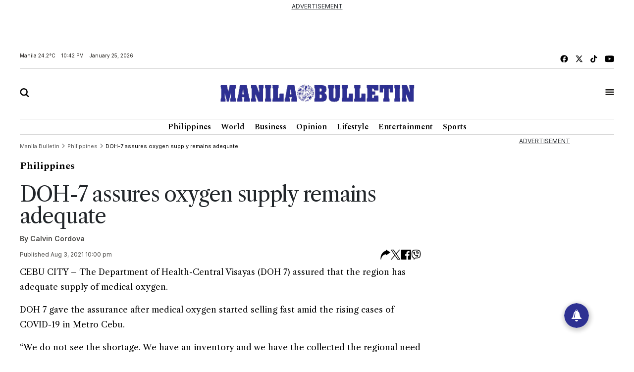

--- FILE ---
content_type: text/html; charset=UTF-8
request_url: https://mb.com.ph/2021/08/03/doh-7-assures-oxygen-supply-remains-adequate/
body_size: 18522
content:
<!DOCTYPE html>
<html lang="en" dir="ltr">
    <head>
        
        <link rel="preconnect" href="https://cdn.jsdelivr.net" crossorigin>

        
        <link href="https://cdn.jsdelivr.net/npm/bootstrap@5.2.3/dist/css/bootstrap.min.css" rel="stylesheet" integrity="sha384-rbsA2VBKQhggwzxH7pPCaAqO46MgnOM80zW1RWuH61DGLwZJEdK2Kadq2F9CUG65" crossorigin="anonymous">
        <title>Manila Bulletin - DOH-7 assures oxygen supply remains adequate</title>
        <script src="https://cdn.jsdelivr.net/npm/vue/dist/vue.min.js"></script>
        <script src="https://cdn.jsdelivr.net/npm/axios/dist/axios.min.js"></script>
        <!--<link rel="stylesheet" type="text/css" href="https://mb.com.ph/manilabulletin/uploads/global_files/swiper-bundle.min.css">-->
        <link
          rel="stylesheet"
          href="https://cdn.jsdelivr.net/npm/swiper@11/swiper-bundle.min.css"
        />
        <script src="https://cdn.jsdelivr.net/npm/swiper@11/swiper-bundle.min.js"></script>
        <!--<script defer src="https://mb.com.ph/manilabulletin/uploads/global_files/swiper-bundle.min.js"></script>-->
        <link rel="stylesheet" type="text/css" href="https://mb.com.ph/manilabulletin/uploads/global_files/general-styles.min.css">
        <meta name="viewport" content="width=device-width, initial-scale=1.0" />
        <link rel="icon" type="image/png" sizes="32x32" href="https://mb.com.ph/manilabulletin/uploads/global_files/favicon.png">
        
        
        <link rel="preconnect" href="https://fonts.googleapis.com">
        <link rel="preconnect" href="https://fonts.gstatic.com" crossorigin>
        
        <!--<link  href="https://fonts.googleapis.com/css2?family=Inter:ital,opsz,wght@0,14..32,100..900;1,14..32,100..900&display=swap" rel="stylesheet">-->
        <!--<link href="https://fonts.googleapis.com/css2?family=Libre+Caslon+Text:ital,wght@0,400;0,700;1,400&display=swap" rel="stylesheet">-->
        <!--<link href="https://fonts.googleapis.com/css2?family=Libre+Caslon+Text:ital,wght@0,400;0,700;1,400&family=Spectral:ital,wght@0,200;0,300;0,400;0,500;0,600;0,700;0,800;1,200;1,300;1,400;1,500;1,600;1,700;1,800&display=swap" rel="stylesheet">-->
        <!--<link href="https://fonts.googleapis.com/css2?family=Spectral:ital,wght@0,200;0,300;0,400;0,500;0,600;0,700;0,800;1,200;1,300;1,400;1,500;1,600;1,700;1,800&display=swap" rel="stylesheet">-->
        <!--<link href="https://fonts.googleapis.com/css2?family=Fira+Sans+Condensed:ital,wght@0,100;0,200;0,300;0,400;0,500;0,600;0,700;0,800;0,900;1,100;1,200;1,300;1,400;1,500;1,600;1,700;1,800;1,900&display=swap" rel="stylesheet">-->
        
<link href="https://fonts.googleapis.com/css2?family=Fira+Sans+Condensed:ital,wght@0,100;0,200;0,300;0,400;0,500;0,600;0,700;0,800;0,900;1,100;1,200;1,300;1,400;1,500;1,600;1,700;1,800;1,900&family=Inter:ital,opsz,wght@0,14..32,100..900;1,14..32,100..900&family=Libre+Caslon+Text:ital,wght@0,400;0,700;1,400&family=Spectral:ital,wght@0,200;0,300;0,400;0,500;0,600;0,700;0,800;1,200;1,300;1,400;1,500;1,600;1,700;1,800&display=swap" rel="stylesheet">
        
        <!-- added by kifah -->
        <!-- Firebase SDK -->
        <script src="https://www.gstatic.com/firebasejs/9.14.0/firebase-app-compat.js"></script>
        <script src="https://www.gstatic.com/firebasejs/9.14.0/firebase-messaging-compat.js"></script>
        <script>
            document.addEventListener('DOMContentLoaded', function () {
                // Firebase configuration
                const firebaseConfig = {
                    apiKey: "AIzaSyCjxyeqBpU8kLs9-QhVxbCPIrEPSENaf2Q",
                    authDomain: "manila-bulletin-3f702.firebaseapp.com",
                    projectId: "manila-bulletin-3f702",
                    storageBucket: "manila-bulletin-3f702.appspot.com",
                    messagingSenderId: "716203746000",
                    appId: "1:716203746000:web:380a7ac29687f1003bf4d5"
                };
            
                // Initialize Firebase
                const app = firebase.initializeApp(firebaseConfig);
                const messaging = firebase.messaging();
            
                // Request permission to receive notifications
                function requestPermission() {
                    Notification.requestPermission().then((permission) => {
                        if (permission === 'granted') {
                            console.log('Notification permission granted.');
                            // Get the FCM token
                            messaging.getToken({ vapidKey: "BJvBkLsyviyQ9fZxiKBtU8Vh5NG7CUvnxeQiaFdmtJYmxHQKUJA-2toRtYyDtm4qLenV5WXjad0KyTB47pUKwe4" })
                                .then((token) => {
                                    console.log('FCM Token:', token);
                                    document.getElementById('token').textContent = token;
                                })
                                .catch((error) => {
                                    console.error('Error getting FCM token:', error);
                                });
                        } else {
                            console.warn('Notification permission denied.');
                        }
                    });
                }
            
                // Add event listener to the subscribe button
                document.getElementById('subscribeBtn').addEventListener('click', () => {
                    messaging.getToken({ vapidKey: "BJvBkLsyviyQ9fZxiKBtU8Vh5NG7CUvnxeQiaFdmtJYmxHQKUJA-2toRtYyDtm4qLenV5WXjad0KyTB47pUKwe4" })
                        .then((token) => {
                            console.log('FCM Token:', token);
                            // Send the token to the backend to subscribe to the 'news' topic
                            subscribeToTopic(token);
                        })
                        .catch((error) => {
                            console.error('Error getting FCM token:', error);
                        });
                });
            
                // Send the token to the backend to subscribe to the 'news' topic
                function subscribeToTopic(token) {
                    fetch('/ajax/pwa-subscribe-to-topic', {
                        method: 'POST',
                        headers: {
                            'Content-Type': 'application/json',
                        },
                        body: JSON.stringify({ token:token, topic: 'layout' }),
                    })
                        .then((response) => response.json())
                        .then((data) => {
                            console.log('Subscription response:', data);
                            alert('Subscribed to topic: layout');
                        })
                        .catch((error) => {
                            console.error('Error subscribing to topic:', error);
                            alert('Error subscribing to topic. Check the console for details.');
                        });
                }
            
                // Handle incoming messages when the app is in the foreground
                messaging.onMessage((payload) => {
                    console.log('Message received:', payload);
            
                    // Display a notification
                    if (Notification.permission === 'granted') {
                        new Notification(payload.notification.title, {
                            body: payload.notification.body,
                            icon: '/path/to/icon.png',
                        });
                    }
            
                    // Display the message in the DOM
                    const messagesElement = document.querySelector('.message');
                    const dataHeaderElement = document.createElement('h5');
                    const dataElement = document.createElement('pre');
                    dataElement.style = "overflow-x: hidden;";
                    dataHeaderElement.textContent = "Message Received:";
                    dataElement.textContent = JSON.stringify(payload, null, 2);
                    messagesElement.appendChild(dataHeaderElement);
                    messagesElement.appendChild(dataElement);
                });
            
                // Request notification permission on page load
                requestPermission();
            });
        </script>
        <!-- Google tag (gtag.js) -->
        <script async src="https://www.googletagmanager.com/gtag/js?id=G-CBC2KJ1P72"></script>
        <script>
            window.dataLayer = window.dataLayer || [];
            function gtag(){dataLayer.push(arguments);}
            gtag('js', new Date());
            setTimeout("gtag('event', '15_sec_read', {'Read':'15 sec'})",15000 );
            setTimeout("gtag('event', '30_sec_read', {'Read':'30 sec'})",30000 );
            gtag('config', 'G-CBC2KJ1P72');
        </script>
        <script src="https://cdn.jsdelivr.net/npm/bootstrap@5.1.3/dist/js/bootstrap.bundle.min.js"></script>
        <script async src="https://securepubads.g.doubleclick.net/tag/js/gpt.js"></script>  
        <!-- Google Adsense -->
        <script async src="https://pagead2.googlesyndication.com/pagead/js/adsbygoogle.js?client=ca-pub-1879001956026775" crossorigin="anonymous"></script>
        <!-- Anymind -->
        <script defer type="application/javascript" src="//anymind360.com/js/1686/ats.js"></script>
 

 


                <meta name="description" content="CEBU CITY – The Department of Health-Central Visayas (DOH 7) assured that the region has adequate supply of medical oxygen. 
 DOH 7 gave the assurance after..." />
<meta name="keywords" content="DOH-7,assures,oxygen,supply,remains,adequate" />
<meta name="Idkeywords" content="234238" />
<meta name="pageType" content="article" />
<meta name="url" content="https://mb.com.ph//2021/08/03/doh-7-assures-oxygen-supply-remains-adequate/" />
<meta name="datePublished" content="2021-08-03T22:00:00+08:00" />
<meta name="dateModified" content="2021-08-03T22:00:00+08:00" />
<meta name="author" content="Manila Bulletin" />
<meta name="inLanguage" content="en" />
<meta property="fb:app_id" content="" />
<meta property="og:url" content="https://mb.com.ph//2021/08/03/doh-7-assures-oxygen-supply-remains-adequate/" />
<meta property="og:title" content="DOH-7 assures oxygen supply remains adequate" />
<meta property="og:description" content="CEBU CITY – The Department of Health-Central Visayas (DOH 7) assured that the region has adequate supply of medical oxygen. 
 DOH 7 gave the assurance after..." />
<meta property="og:type" content="article" />
<meta property="og:locale" content="en" />
<meta property="og:site_name" content="Manila Bulletin" />
<meta property="article:published_time" content="2021-08-03 22:00:00" />
<meta property="article:author" content="Manila Bulletin" />
<meta property="article:section" content="Philippines" />
<meta name="twitter:card" content="summary_large_image" />
<meta name="twitter:title" content="DOH-7 assures oxygen supply remains adequate" />
<meta name="twitter:description" content="CEBU CITY – The Department of Health-Central Visayas (DOH 7) assured that the region has adequate supply of medical oxygen. 
 DOH 7 gave the assurance after..." />
<meta name="twitter:site" content="@manilabulletin" />
<meta property="og:image" content="https://mb.com.ph/manilabulletin/uploads/global_files/default_meta_image.png" />
<meta name="twitter:image" content="https://mb.com.ph/manilabulletin/uploads/global_files/default_meta_image.png" />
<meta name="thumbnailUrl" content="https://mb.com.ph/manilabulletin/uploads/global_files/default_meta_image.png" />
<meta property="og:image:width" content="510" />
<meta property="og:image:height" content="513" />
<meta itemprop="identifier" content="234238" />
<meta itemprop="headline" content="DOH-7 assures oxygen supply remains adequate" />
<meta itemprop="pageType" content="article" />
<meta itemprop="articleSection" content="Philippines" />
<meta itemprop="datePublished" content="2021-08-03T22:00:00+08:00" />
<meta itemprop="dateModified" content="2021-08-03T22:00:00+08:00" />
<meta itemprop="url" content="https://mb.com.ph//2021/08/03/doh-7-assures-oxygen-supply-remains-adequate/" />
<meta itemprop="inLanguage" content="en" />
<meta itemprop="author" content="Manila Bulletin" />
<meta itemprop="image" content="https://mb.com.ph/manilabulletin/uploads/global_files/default_meta_image.png" />
<meta itemprop="publisher" content="Manila Bulletin" />

<link href="https://mb.com.ph/2021/08/03/doh-7-assures-oxygen-supply-remains-adequate/" rel="canonical" >



    <script type="application/ld+json">
        {
            "@context": "https://schema.org",
            "@type": "NewsArticle",
            "dateCreated": "2021-08-03T22:00:00+08:00",
            "datePublished": "2021-08-03T22:00:00+08:00",
            "dateModified": "2021-08-03T22:00:00+08:00",
            "url": "https://mb.com.ph/2021/08/03/doh-7-assures-oxygen-supply-remains-adequate/",
            "headline": "DOH-7 assures oxygen supply remains adequate",
            "description": "CEBU CITY – The Department of Health-Central Visayas (DOH 7) assured that the region has adequate supply of medical oxygen. 
 DOH 7 gave the assurance after...",
            "keywords": "DOH-7,assures,oxygen,supply,remains,adequate",
            "inLanguage": "en",
            "mainEntityOfPage":{
              "@type": "WebPage",
              "@id": "https://mb.com.ph/2021/08/03/doh-7-assures-oxygen-supply-remains-adequate/"
            },
            "thumbnailUrl": "",
            "image": {
              "@type": "ImageObject",
              "url": "https://mb.com.ph/manilabulletin/uploads/global_files/default_meta_image.png"
            },
            "genre": "search engine optimization",
            "author": {
              "@type": "Person",
              "name": "Manila Bulletin",
              "url":""
            },
            "publisher": {
              "@type": "Organization",
              "name": "Manila Bulletin",
              "url": "https://mb.com.ph",
              "sameAs": ['https://x.com/manilabulletin','https://www.facebook.com/manilabulletin','https://www.youtube.com/channel/UC5664f6TkaeHgwBly50DWZQ','https://www.instagram.com/manilabulletin/',''],
              "logo": {
                "@type": "ImageObject",
                "url": "https://mb.com.ph/manilabulletin/uploads/global_files/mb-logo.svg",
                "width": "217",
                "height": "82"
              }
            },
            "copyrightHolder": {
              "@type": "Organization",
              "name": "Manila Bulletin",
              "url": "https://mb.com.ph"
            }

        }
    </script>

    <script type="application/ld+json">
    {
      "@context": "http://schema.org",
      "@type": "Organization",
      "url": "https://mb.com.ph",
      "logo": "https://mb.com.ph/manilabulletin/uploads/global_files/mb-logo.svg"
    }
    </script>
        
<style>

</style>
<script>
    setTimeout(function () {
        (function () {
            /** CONFIGURATION START **/
            var _sf_async_config = window._sf_async_config = (window._sf_async_config || {});
            _sf_async_config.uid = 67081;
            _sf_async_config.domain = 'mb.com.ph';
            _sf_async_config.flickerControl = false;
            _sf_async_config.useCanonical = false;
            _sf_async_config.useCanonicalDomain = false;
            _sf_async_config.sections = "Philippines";
            _sf_async_config.authors = "Calvin Cordova";
            _sf_async_config.path = "mb.com.ph/2021/08/03/doh-7-assures-oxygen-supply-remains-adequate";
            /** CONFIGURATION END **/
            function loadChartbeat() {
                var e = document.createElement('script');
                var n = document.getElementsByTagName('script')[0];
                e.type = 'text/javascript';
                e.async = true;
                e.src = '//static.chartbeat.com/js/chartbeat.js';
                n.parentNode.insertBefore(e, n);
            }
            loadChartbeat();
        })();
        var chartbeat_script = document.createElement('script');
        chartbeat_script.type = 'text/javascript';
        chartbeat_script.async = true;
        chartbeat_script.src = '//static.chartbeat.com/js/chartbeat_mab.js';
        document.getElementsByTagName('HEAD').item(0).appendChild(chartbeat_script);

    }, 4000);


</script>
<!--usually will be used to get header code for clients who have login mgt for ads-->

<script>
  window.googletag = window.googletag || {cmd: []};
  googletag.cmd.push(function() {
let mapping = googletag.sizeMapping()
.addSize([1024, 768], [[750, 200], [728, 90]])
             .addSize([640, 480], [728, 90])
            .addSize([0, 0], [320, 50])
             .build();
    googletag.defineSlot('/40838250/2025PhilArtMRECTop', [300, 250], 'div-gpt-ad-1738325316362-0').addService(googletag.pubads());
googletag.defineSlot('/40838250/2025PhilLDRBTop', [ [728, 90], [320, 50]], 'div-gpt-ad-1738317527879-0')
.defineSizeMapping(mapping)
.addService(googletag.pubads()); 
    googletag.pubads().enableSingleRequest();
    googletag.enableServices();
  });


</script>
 

</head>
<body>


<script>
        document.addEventListener('DOMContentLoaded', () => {
            var dataSlot = '';
            var script = document.createElement('script');
            script.type = 'text/javascript';
            script.async = true;
            if (window.innerWidth > 600) {
                dataSlot = 'manilabulletin_desktop';
                script.src = 'https://player.gliacloud.com/player/manilabulletin_desktop';
            } else {
                dataSlot = 'manilabulletin_mobile';
                script.src = 'https://player.gliacloud.com/player/manilabulletin_mobile';
            }
            document.querySelector('.gliaplayer-container').setAttribute('data-slot', dataSlot);
            document.body.appendChild(script);
        });
    </script>

<div class="container-fluid ">
	    <div class="row">
                <div class="col-md-12 noPadding col-xs-12">
                    <div class="full-ad ad-970x250 text-center mb-4" id="widget_2201">
    <u>ADVERTISEMENT</u>
    <div style="width: 100%;display: flex; font-size: 16px;font-weight:700; align-items: center; justify-content: center; margin: auto;">
         <div >
<!-- /40838250/2025PhilLDRBTop -->
<div id='div-gpt-ad-1738317527879-0' style='min-width: 320px; min-height: 50px;'>
  <script>
    googletag.cmd.push(function() { googletag.display('div-gpt-ad-1738317527879-0');


 });
  </script>
</div>

</div>
    </div>

</div>

                </div>
            </div>
	</div>
<div class="container ">
	    <div class="row">
                <div class="col-md-12 noPadding col-xs-12">
                    <div id="widget_1470">
<header class="header header_ajel" id="header">
        <div class="row mt-2 mb-2 top-header-container">
            <div class="col-md-6 time-date-section">
                <div class="d-flex align-items-center mb-temp-date-year">
                    <p>Manila <span id="temperature">Loading...</span> </p>
                    <p id="time">Loading...</p>
                    <p id="date">Loading...</p>
                </div>
            </div>
            <div class="col-md-6">
                <div class="d-flex align-items-center justify-content-md-end mb-social-list">
                    <a href="https://www.facebook.com/ManilaBulletin/" target="_blank" class="mb-social-img">
                        <img src="https://mb.com.ph/manilabulletin/uploads/global_files/mb-facebook.svg" alt="facebook"/>
                    </a>
                    <a href="https://x.com/manilabulletin" target="_blank" class="mb-social-img">
                        <img src="https://mb.com.ph/manilabulletin/uploads/global_files/mb-x.svg" alt="X"/>
                    </a>
                    <a href="https://www.tiktok.com/@manilabulletin?lang=en" target="_blank" class="mb-social-img">
                        <img src="https://mb.com.ph/manilabulletin/uploads/global_files/mb-music.svg" alt="Music"/>
                    </a>
                    <a href="https://www.youtube.com/channel/UC5664f6TkaeHgwBly50DWZQ" target="_blank" class="mb-social-img">
                        <img src="https://mb.com.ph/manilabulletin/uploads/global_files/mb-youtube.svg" alt="Youtube"/>
                    </a>
                </div>
            </div>
        </div>
        
        <div class="mb-header-center">
            <div class="row d-flex align-items-center">
                <div class="col-3">
                    <div class="">
                        <a href="javascript:void(0)" id="searchButton">
                            <img class="mb-search" src="https://mb.com.ph/manilabulletin/uploads/global_files/mb-search.svg" alt="Search"/>
                        </a>
                    </div>
                </div>
                <div class="col-6">
                    <div class="d-flex justify-content-center">
                        <a href="/">
                            <img class="mb-logo img-fluid" src="https://mb.com.ph/manilabulletin/uploads/global_files/logo-manila-b.png?v=1"  width="402" height="36" alt="Logo"/>
                        </a>
                    </div>
                </div>
                <div class="col-3">
                    <div class="d-flex justify-content-end">
                        <a href="javascript:void(0)" id="tabBarBtn">
                            <img class="mb-search mb-bar" src="https://mb.com.ph/manilabulletin/uploads/global_files/mb-tab-bar.svg" alt="Tab"/>
                            <img class="mb-search mb-close" src="https://mb.com.ph/manilabulletin/uploads/global_files/mb-close.svg" alt="Tab"/>
                        </a>
                    </div>
                </div>
            </div>	    
        </div>	
        
 
        <div class="tab-menu-outers" id="navbarTabContent">
           <div class="tab-menu-inners">
               <nav class="navbar navbar-expand-lg">  
        			<div class="" id="navbarSupportedContent">
        			  <ul class="navbar-nav header-menu">
        				<li class="nav-item"   key="283" class="(item.subitems && count((array)$item.subitems)  >
 0) ? 'dropdown' : ''">
        					<a class="nav-link dropdown-toggle" class="active"  href='https://mb.com.ph/category/philippines'>
        						Philippines 
        					</a>
        					<ul class="dropdown-menu  header-submenu">

        						<li   key="284">
<a class="dropdown-item"  href='https://mb.com.ph/category/national'>National</a>
</li>
<li   key="285">
<a class="dropdown-item"  href='https://mb.com.ph/category/metro-manila'>Metro Manila</a>
</li>
<li   key="286">
<a class="dropdown-item"  href='https://mb.com.ph/category/luzon'>Luzon</a>
</li>
<li   key="287">
<a class="dropdown-item"  href='https://mb.com.ph/category/visayas'>Visayas</a>
</li>
<li   key="288">
<a class="dropdown-item"  href='https://mb.com.ph/category/mindanao'>Mindanao</a>
</li>
 
        					
</ul>
        				
</li>
<li class="nav-item"   key="246" class="(item.subitems && count((array)$item.subitems)  >
 0) ? 'dropdown' : ''">
        					<a class="nav-link dropdown-toggle" class="active"  href='https://mb.com.ph/category/business'>
        						Business 
        					</a>
        					<ul class="dropdown-menu  header-submenu">

        						<li   key="247">
<a class="dropdown-item"  href='https://mb.com.ph/category/trade-industry'>Trade & Industry</a>
</li>
<li   key="248">
<a class="dropdown-item"  href='https://mb.com.ph/category/banking-finance'>Banking & Finance</a>
</li>
<li   key="249">
<a class="dropdown-item"  href='https://mb.com.ph/category/the-economy'>The Economy</a>
</li>
<li   key="250">
<a class="dropdown-item"  href='https://mb.com.ph/category/the-stock-market'>The Stock Market</a>
</li>
 
        					
</ul>
        				
</li>
<li class="nav-item"   key="216" class="(item.subitems && count((array)$item.subitems)  >
 0) ? 'dropdown' : ''">
        					<a class="nav-link dropdown-toggle" class="active"  href='https://mb.com.ph/category/lifestyle'>
        						Lifestyle 
        					</a>
        					<ul class="dropdown-menu  header-submenu">

        						<li   key="217">
<a class="dropdown-item"  href='https://mb.com.ph/category/food'>Food</a>
</li>
<li   key="218">
<a class="dropdown-item"  href='https://mb.com.ph/category/travel'>Travel</a>
</li>
<li   key="219">
<a class="dropdown-item"  href='https://mb.com.ph/category/fashion-and-beauty'>Fashion and Beauty</a>
</li>
<li   key="220">
<a class="dropdown-item"  href='https://mb.com.ph/category/arts-and-culture'>Arts and Culture</a>
</li>
<li   key="221">
<a class="dropdown-item"  href='https://mb.com.ph/category/health-and-wellness'>Health and Wellness</a>
</li>
<li   key="223">
<a class="dropdown-item"  href='https://mb.com.ph/category/people-and-events'>People and Events</a>
</li>
<li   key="222">
<a class="dropdown-item"  href='https://mb.com.ph/category/luminaries-and-life'>Luminaries And Life</a>
</li>
<li   key="289">
<a class="dropdown-item"  href='https://mb.com.ph/category/schools-and-universities'>Schools And Universities</a>
</li>
 
        					
</ul>
        				
</li>
<li class="nav-item"   key="298" class="(item.subitems && count((array)$item.subitems)  >
 0) ? 'dropdown' : ''">
        					<a class="nav-link dropdown-toggle" class="active"  href='https://mb.com.ph/category/entertainment'>
        						Entertainment 
        					</a>
        					<ul class="dropdown-menu  header-submenu">

        						<li   key="299">
<a class="dropdown-item"  href='https://mb.com.ph/category/celebrities'>Celebrities</a>
</li>
<li   key="300">
<a class="dropdown-item"  href='https://mb.com.ph/category/hallyuwood'>Hallyuwood</a>
</li>
<li   key="301">
<a class="dropdown-item"  href='https://mb.com.ph/category/movies-and-tv'>Movies and TV</a>
</li>
<li   key="302">
<a class="dropdown-item"  href='https://mb.com.ph/category/music-and-concerts'>Music and Concerts</a>
</li>
 
        					
</ul>
        				
</li>
<li class="nav-item"   key="291" class="(item.subitems && count((array)$item.subitems)  >
 0) ? 'dropdown' : ''">
        					<a class="nav-link dropdown-toggle" class="active"  href='https://mb.com.ph/category/sports'>
        						Sports 
        					</a>
        					<ul class="dropdown-menu  header-submenu">

        						<li   key="292">
<a class="dropdown-item"  href='https://mb.com.ph/category/basketball'>Basketball</a>
</li>
<li   key="293">
<a class="dropdown-item"  href='https://mb.com.ph/category/volleyball'>Volleyball</a>
</li>
<li   key="294">
<a class="dropdown-item"  href='https://mb.com.ph/category/collegiate'>Collegiate</a>
</li>
<li   key="295">
<a class="dropdown-item"  href='https://mb.com.ph/category/esports'>Esports</a>
</li>
<li   key="296">
<a class="dropdown-item"  href='https://mb.com.ph/category/boxing'>Boxing</a>
</li>
<li   key="297">
<a class="dropdown-item"  href='https://mb.com.ph/category/golf'>Golf</a>
</li>
 
        					
</ul>
        				
</li>
 
        			  </ul>
        			</div>
                </nav>
                <div class="second-header-menu">
                    <div class="d-flex justify-content-center">
                		<ul class="list-group list-group-horizontal-md list-unstyled">
                		  <li   key="326" >
 
                				<a class="bottom-header-menu"  href='https://mb.com.ph/category/world'>World</a> 
                		  
</li>
<li   key="320" >
 
                				<a class="bottom-header-menu"  href='https://mb.com.ph/category/opinion'>Opinion</a> 
                		  
</li>
<li   key="321" >
 
                				<a class="bottom-header-menu"  href='https://mb.com.ph/category/technews'>Technews</a> 
                		  
</li>
<li   key="322" >
 
                				<a class="bottom-header-menu"  href='https://mb.com.ph/category/drive'>Drive</a> 
                		  
</li>
<li   key="323" >
 
                				<a class="bottom-header-menu"  href='https://mb.com.ph/category/environment-and-sustainability'>Environment And Sustainability</a> 
                		  
</li>
<li   key="324" >
 
                				<a class="bottom-header-menu"  href='https://mb.com.ph/category/property-and-living'>Property And Living</a> 
                		  
</li>
<li   key="325" >
 
                				<a class="bottom-header-menu"  href='https://mb.com.ph/category/embassies-at-work'>Embassies At Work</a> 
                		  
</li>
<li   key="266" >
 
                				<a class="bottom-header-menu"  href='https://mb.com.ph/category/spotlight-features'>Spotlight Features</a> 
                		  
</li>
<li   key="306" >
 
                				<a class="bottom-header-menu"  href='https://mb.com.ph/category/mbrand'>MBrand</a> 
                		  
</li>
<li   key="335" >
 
                				<a class="bottom-header-menu"  href='https://newsletter.mb.com.ph/subscribe'>Newsletter</a> 
                		  
</li>
 
                		</ul>
                	</div>
                </div>
                <div class="third-header-menu">
                    <div class="d-flex justify-content-center">
                		<ul class="list-group list-group-horizontal-md list-unstyled">
                		  <li   key="328" >
 
                				<a class="bottom-header-menu"  href='https://mb.com.ph/our-company'>About Us</a> 
                		  
</li>
<li   key="329" >
 
                				<a class="bottom-header-menu"  href='https://mb.com.ph/terms-and-conditions'>Advertise With Us</a> 
                		  
</li>
<li   key="336" >
 
                				<a class="bottom-header-menu"  href='https://manilabulletin.pressreader.com/'>ePaper</a> 
                		  
</li>
<li   key="330" >
 
                				<a class="bottom-header-menu"  href='https://mb.com.ph/privacy-policy'>Policies</a> 
                		  
</li>
<li   key="331" >
 
                				<a class="bottom-header-menu"  href='https://mb.com.ph/sitemap'>Sitemap</a> 
                		  
</li>
<li   key="332" >
 
                				<a class="bottom-header-menu"  href='https://mb.com.ph/rss'>RSS Feed</a> 
                		  
</li>
<li   key="333" >
 
                				<a class="bottom-header-menu"  href='https://mb.com.ph/contact-us'>Contact Us</a> 
                		  
</li>
 
                		</ul>
                	</div>
                </div>
                <div class="tab-bar-social mt-5">
                    <div class="d-flex align-items-center justify-content-center mb-social-list">
                        <a href="https://www.facebook.com/ManilaBulletin/" target="_blank" class="mb-social-img">
                            <img src="https://mb.com.ph/manilabulletin/uploads/global_files/mb-facebook.svg" alt="facebook"/>
                        </a>
                        <a href="https://x.com/manilabulletin" target="_blank" class="mb-social-img">
                            <img src="https://mb.com.ph/manilabulletin/uploads/global_files/mb-x.svg" alt="X"/>
                        </a>
                        <a href="https://www.tiktok.com/@manilabulletin?lang=en" target="_blank" class="mb-social-img">
                            <img src="https://mb.com.ph/manilabulletin/uploads/global_files/mb-music.svg" alt="Music"/>
                        </a>
                        <a href="https://www.youtube.com/channel/UC5664f6TkaeHgwBly50DWZQ" target="_blank" class="mb-social-img">
                            <img src="https://mb.com.ph/manilabulletin/uploads/global_files/mb-youtube.svg" alt="Youtube"/>
                        </a>
                    </div>
                </div>
            </div>
        </div>
    </header> 
    
<div class="search-box" id="searchBox">
    <div class="container position-relative">

        <a href="javascript:void(0)" class="search-close" id="search-close-btn">
            <img class="mb-logo img-fluid" src="https://mb.com.ph/manilabulletin/uploads/global_files/mb-close.svg" alt="Logo"/>
        </a>
        
        <div class="search-outer">
            <div class="d-flex justify-content-center mb-5">
                <a href="javascript:void(0)" class="search-logo">
                    <img class="mb-logo img-fluid" src="https://mb.com.ph/manilabulletin/uploads/global_files/logo-manila-b.jpg"  width="402" height="36" alt="Logo"/>
                </a>
            </div>
            <div class="search-container"> 
                <form action="/search" class="input-group">
                    <input type="text" class="form-control" name="query" placeholder="Search">
                    <div class="input-group-btn">
                        <button class="btn rounded-0" type="submit"><img src="https://mb.com.ph/manilabulletin/uploads/global_files/mb-search.svg" alt="Search"/></button>
                    </div>
                </form> 
            </div>
            <p class="excape-text d-none d-lg-block">Press Escape to quit searching</p>
        </div>
    </div>
</div>

<header class="header mb-header" id="header">
	<div class="container">
		<div class="desktop-menu-bar">
			<div class="d-flex justify-content-center">
				<ul class="list-group list-group-horizontal-md list-unstyled">
				  <li   key="169" >
 
						<a class="header-menu"  href='https://mb.com.ph/category/philippines'>Philippines</a> 
				  
</li>
<li   key="228" >
 
						<a class="header-menu"  href='https://mb.com.ph/category/world'>World</a> 
				  
</li>
<li   key="176" >
 
						<a class="header-menu"  href='https://mb.com.ph/category/business'>Business</a> 
				  
</li>
<li   key="229" >
 
						<a class="header-menu"  href='https://mb.com.ph/category/opinion'>Opinion</a> 
				  
</li>
<li   key="181" >
 
						<a class="header-menu"  href='https://mb.com.ph/category/lifestyle'>Lifestyle</a> 
				  
</li>
<li   key="193" >
 
						<a class="header-menu"  href='https://mb.com.ph/category/entertainment'>Entertainment</a> 
				  
</li>
<li   key="199" >
 
						<a class="header-menu"  href='https://mb.com.ph/category/sports'>Sports</a> 
				  
</li>
 
				</ul>
			</div>
		</div>
	</div>
</header> 

<script>
    
   <!--document.addEventListener("DOMContentLoaded", function() {-->
   <!--     setTimeout(function() {-->
   <!--         var searchIcon = document.getElementById('search-icon');-->
   <!--         if (searchIcon) {-->
   <!--             searchIcon.addEventListener('click', function() {-->
   <!--                 var searchContainer = document.querySelector('.search-container');   -->
   <!--                  if (searchContainer.style.display === "none" || searchContainer.style.display === "") {-->
   <!--                     searchContainer.style.display = "block";   -->
   <!--                 } else {-->
   <!--                     searchContainer.style.display = "none"; -->
   <!--                 } -->
   <!--             });-->
   <!--         } else {-->
   <!--             console.error("Element #search-icon not found.");-->
   <!--         }-->
   <!--     }, 3000);-->
   <!-- });-->
    
</script>

</div>
                </div>
            </div>
	</div>
<div class="container ">
	    <div class="row">
                <div class="col-md-9 col-xs-12">
                    <div id="widget_1559" class="row justify-content-center article-details-widget widget-abc" style="width:100%; padding: 10px 0">
    <style>
        tbody, td, tfoot, th, thead, tr {
            border-width: 1px;
            padding: 5px;
        }
        
        .mb-article-details .swiper-button-next svg,
        .mb-article-details .swiper-button-prev svg {
        	display: none;
        }
        
        .mb-article-details img {
        	max-width: 100%;
        }
        
        .mb-article-details .layout-ratio img {
        	object-fit: contain;
        	background-color: #fff
        }
        
        .mb-article-details figure.image_resized {
        	margin: 0 auto;
        }
        
        .mb-article-details .bread_article_title {
        	color: #000;
        }
        
        .mb-article-details .mb-social-img {
        	justify-content: center;
        	display: inline-grid;
        }
        
        .mb-article-details .image-caption {
        	font-family: Inter;
        	font-size: 15px;
        	line-height: 20px;
        	color: #4B4A47;
        	margin-bottom: 32px;
        	margin-top: 8px;
        }
        
        .mb-article-details .main-image .layout-ratio {
        	padding-bottom: 66.666%;
        }
        
        .mb-article-details .media-img {
        	max-width: 100%;
        }
        
        .mb-article-details .mb-2 {
        	margin-bottom: 13px;
        }
        
        .mb-article-details .body_images {
        	margin-bottom: 1rem;
        }
        
        .article-details-widget .sponsor-section {
        	display: flex;
        	align-items: center;
        	margin-bottom: 10px;
        }
        
        .article-details-widget .sponsor-section h5 {
        	margin-right: 10px;
        	color: #4B4A47;
        	font-family: 'Inter', serif;
        	font-weight: 600;
        	font-size: 14px;
        	line-height: 20px;
        	margin-bottom: 0;
        }
        
        .article-details-widget .sponsor-section img {
        	width: 65px;
        	height: 37px;
        }
        
        .mb-article-details .site_name,
        .mb-article-details .bread_section_name,
        .mb-article-details .bread_sub_section_name {
        	color: #5A5A5A;
        }
        
        .mb-article-details div p a {
        	font-family: "Libre Caslon Text", serif;
        	font-size: 19px;
        	font-style: normal;
        	font-weight: 700;
        	line-height: 30px;
        	text-decoration-line: underline;
        	text-decoration-style: solid;
        	text-decoration-skip-ink: none;
        	text-decoration-thickness: auto;
        	text-underline-offset: auto;
        	text-underline-position: from-font;
        	color: #2F318D;
        }
        
        .mb-article-details .breadcrumbs span {
        	font-size: 11px;
        	font-family: "Inter", serif;
        }
        
        .mb-article-details .breadcrumbs a span:hover {
        	color: #2E3192 !important;
        }
        
        .mb-article-details .section-info a {
        	text-decoration: none;
        	color: black;
        }
        
        .mb-article-details .section-info a:hover {
        	color: #2E3192 !important;
        }
        
        .mb-article-details .article_subtitle p {
        	color: #232323;
        	font-family: "Libre Caslon Text", serif;
        	font-size: 18px;
        	font-style: normal;
        	font-weight: 400;
        	line-height: 25px;
        }
        
        .mb-article-details h5.author-section,
        .mb-article-details h5 a {
        	font-family: "Inter", serif;
        	font-weight: 600;
        	font-size: 14px;
        	line-height: 20px;
        	color: #4B4A47;
        	margin-bottom: 12px;
        }
        
        .mb-article-details h3 {
        	margin-top: 19px;
        	margin-bottom: 24px;
        	font-family: 'Spectral', serif;
        	font-weight: 700;
        	font-size: 20px;
        	line-height: 21px;
        	color: black;
        }
        
        .mb-article-details h1 {
        	font-family: "Libre Caslon Text", serif;
        	font-size: 42px;
        	font-weight: 400;
        	line-height: 44px;
        	letter-spacing: -0.03em;
        	margin-bottom: 14px;
        }
        
        .mb-article-details .date-share-container {
        	display: flex;
        	width: 100%;
        	justify-content: space-between;
        	align-items: center;
        	margin-bottom: 10px;
        }
        
        .mb-article-details .date-share-container .dates {
        	display: flex;
        	align-items: center;
        	color: #4B4A47;
        	font-family: Inter;
        	font-size: 12px;
        	font-style: normal;
        	font-weight: 400;
        	line-height: 19.5px;
        }
        
        .mb-article-details .date-share-container .social-sharing-icons {
        	display: flex;
        	column-gap: 26px;
        }
        
        .mb-article-details .glance {
        	background: #F4F4F4;
        	padding: 15px 20px;
        	margin-bottom: 15px;
        }
        
        .mb-article-details .glance h4 {
        	font-family: "Inter", serif;
        	font-weight: 600;
        	font-size: 14px;
        	line-height: 20px;
        }
        
        .mb-article-details .glance .glance-text {
        	font-family: "Libre Caslon Text", serif;
        	font-weight: 400;
        	font-size: 17px;
        	line-height: 24px;
        	white-space: normal;
        	overflow-wrap: break-word;
        	max-width: 100%;
        }
        
        .mb-article-details .glance .glance-text ul {
        	padding: 0;
        	padding-left: 18px;
        	margin: 0;
        	width: 100%;
        	max-width: 100%;
        }
        
        .mb-article-details .glance .glance-text li {
        	width: auto;
        	list-style-position: inside;
        }
        
        .mb-article-details .glance .glance-text li::marker {
        	margin-right: -0.2em;
        }
        
        .mb-article-details .main-image .image-caption {
        	color: #4B4A47;
        	font-family: Inter;
        	font-size: 15px;
        	font-style: normal;
        	font-weight: 400;
        	line-height: 19.5px;
        	letter-spacing: -0.15px;
        	width: 100%;
        	max-width: 100%;
        	overflow-wrap: break-word;
        }
        
        .mb-article-details .article-full-body {
        	font-size: 17px;
        	line-height: 30px;
        	font-family: "Libre Caslon Text", serif;
        	color: #000;
        }
        
        .mb-article-details .article-full-body iframe {
            width:unset !important;
        	max-width: 100%;
        	margin: auto;
        }
        
         .mb-article-details .article-full-body .iframe-container.Heyzine iframe {
            width:100% !important;
        }
        
        .mb-article-details .post-bottom-tags {
        	display: flex;
        	flex-wrap: wrap;
        	gap: 25px;
        }
        
        .mb-article-details .post-bottom-tags a {
        	border: 1px solid #B5B5B5;
        	padding: 10px 15px;
        	color: black;
        	font-size: 14px;
        	font-weight: 500;
        	line-height: 20px;
        }
        
        .mb-article-details .body_image {
        	margin-bottom: 16px;
        }
        
        .mb-article-details .marginT16.marginB20 {
        	text-align: center;
        }
        
        .mb-article-details.archive-article .article-full-body img {
        	max-width: 100%;
        	display: block;
        }
        
        .mb-article-details.archive-article .article-full-body .blocks-gallery-grid .blocks-gallery-item img {
        	width: unset;
        }
        
        .mb-article-details.archive-article .article-full-body figcaption {
        	text-align: center !important;
        	display: block;
        	font-size: 12px;
        	margin-top: 27px;
        	margin-bottom: 27px;
        	font-weight: 700;
        }
        
        .mb-article-details.archive-article .article-full-body blockquote {
        	background: #f9f9f9;
        	border-left: 10px solid #ccc;
        	margin: 25px 10px;
        	padding: 10px;
        }
        
        .mb-article-details.archive-article .article-full-body blockquote p {
        	margin-bottom: 0;
        }
        
        .mb-article-details .swiper-slide .swiper-caption {
        	text-align: center;
        	padding: 7px 0;
        	color: #4B4A47;
        	font-family: Inter;
        	font-size: 15px;
        	font-style: normal;
        	font-weight: 400 !important;
        	line-height: 19.5px;
        	letter-spacing: -0.15px;
        	width: 100%;
        	max-width: 100%;
        	overflow-wrap: break-word;
        }
        
        .article-details-widget .article-top-container .author-section a:hover {
        	color: #2E3192 !important;
        }
        
        .mb-article-details .article-full-body .article-text {
        	margin-bottom: 20px;
        }
        
        li:empty {
        	display: none !important;
        }
        
        @media screen and (min-width: 991px) {
        	.mb-article-details {
        		padding-right: 72px;
        	}
        
        	.mb-article-details .article-top-container .article-title,
        	.mb-article-details .article-top-container .article_subtitle {
        		width: 90%;
        	}
        
        	.mb-article-details .article-top-container {
        		width: 100% !important;
        	}
        }
        
        @media screen and (min-width: 1200px) {
        	.col-md-3.col-xs-12:has(#widget_1560) {
        		margin-left: -18px;
        		width: 324px;
        	}
        
        	.mb-article-details {
        		padding-right: 72px;
        	}
        
        	.mb-article-details .article-top-container .article-title,
        	.mb-article-details .article-top-container .article_subtitle {
        		width: 90%;
        	}
        
        	.mb-article-details .article-top-container {
        		width: 100% !important;
        	}
        }
        
        @media (max-width: 1200px) {
        	.mb-article-details h1 {
        		font-size: 30px;
        		line-height: 34px;
        	}
        
        	.col-md-3.col-xs-12:has(#widget_1560) {
        		margin-left: 0 !important;
        		width: 25% !important;
        	}
        }
        
        @media (max-width: 767px) {
        	.col-md-3.col-xs-12:has(#widget_1560) {
        		margin-left: 0 !important;
        		width: 100% !important;
        	}
        }
        
        @media (max-width: 991px) {
        	.article-details-widget {
        		margin: 0;
        	}
        
        	.article-details-widget .mb-article-details {
        		padding: 0;
        	}
        
        	.mb-article-details h1 {
        		font-size: 24px;
        		line-height: 28px;
        	}
        
        	.mb-article-details .date-share-container {
        		flex-direction: column;
        		align-items: unset !important;
        	}
        
        	.mb-article-details .date-share-container .dates {
        		margin-bottom: 20px;
        	}
        }
        
        @media screen and (max-width: 450px) {
        	.date_seperator {
        		display: none;
        	}
        
        	.mb-article-details .date-share-container .dates {
        		align-items: unset;
        		flex-direction: column;
        	}
        }
        
        .article-full-body .body_image img {
        	background-color: transparent;
        	object-fit: contain;
        }
        
        .body_image .image-caption {
        	text-align: center;
        }
    </style>
    <input type="hidden" value="234238" id="cms_article_id">
    <article class="col-12 mb-article-details articles-observe archive-article" id="article-234238" data-url="https://mb.com.ph/2021/8/3/doh-7-assures-oxygen-supply-remains-adequate">
        <div class="article-top-container">
            <div class="breadcrumbs">
                <a href="/" class="text-decoration-none text-reset">
                <span class="site_name">Manila Bulletin</span>
                </a>
                <img src="https://mb.com.ph/manilabulletin/uploads/global_files/mb-bredcrubm-divider.svg" alt="devider">
                <a href="https://mb.com.ph/category/philippines" class="text-decoration-none text-reset">
                <span class="bread_section_name">Philippines</span>
                </a>
                                <img src="https://mb.com.ph/manilabulletin/uploads/global_files/mb-bredcrubm-divider.svg" alt="devider">
                <span class="bread_article_title">DOH-7 assures oxygen supply remains adequate</span>
            </div>
            <div>
                <h3 class="section-info">
                    <a href="https://mb.com.ph/category/philippines">Philippines</a>
                                    </h3>
            </div>
            <div class="article-title">
                <h1>DOH-7 assures oxygen supply remains adequate</h1>
            </div>
                        <div>
                                                    <div ><h5 class="author-section">By <a href="">Calvin Cordova</a></h5></div>
                            </div>
            <div class="date-share-container">
                <div class="dates">
                    <span class="issue_date">Published&nbsp;Aug 3, 2021 10:00 pm</span>
                                    </div>
                <div class="social-sharing-icons">
                    <a href="javascript:void(0);" class="mb-social-img" onclick="navigator.clipboard.writeText(window.location.href).then(() => alert('Link copied to clipboard!'));">
                    <img src="https://mb.com.ph/manilabulletin/uploads/global_files/share-arrow.svg" alt="Copy Link">
                    </a>
                    <a href="https://x.com/intent/tweet?url=https://mb.com.ph/2021/8/3/doh-7-assures-oxygen-supply-remains-adequate" target="_blank" class="mb-social-img">
                    <img src="https://mb.com.ph/manilabulletin/uploads/global_files/share-x.svg" alt="X">
                    </a>
                    <a href="https://www.facebook.com/sharer/sharer.php?u=https://mb.com.ph/2021/8/3/doh-7-assures-oxygen-supply-remains-adequate" target="_blank" class="mb-social-img">
                    <img src="https://mb.com.ph/manilabulletin/uploads/global_files/share-facebook.svg" alt="Facebook">
                    </a>
                    <a href="viber://forward?text=https://mb.com.ph/2021/8/3/doh-7-assures-oxygen-supply-remains-adequate" target="_blank" class="mb-social-img">
                    <img src="https://mb.com.ph/manilabulletin/uploads/global_files/share-whatsapp.svg" alt="Whatsapp">
                    </a>
                </div>
            </div>
                    </div>
                
                <div class="article-full-body" >
<!-- wp:paragraph --><p>CEBU CITY – The Department of Health-Central Visayas (DOH 7) assured that the region has adequate supply of medical oxygen.</p>
<!-- /wp:paragraph --> <!-- wp:paragraph --><p>DOH 7 gave the assurance after medical oxygen started selling fast amid the rising cases of COVID-19 in Metro Cebu.</p>
<!-- /wp:paragraph --> <!-- wp:paragraph --><p>“We do not see the shortage. We have an inventory and we have the collected the regional need for oxygen,” Dr. Jaime Bernadas, DOH -7 director, said in a press conference Monday afternoon.</p>
<!-- /wp:paragraph --> <!-- wp:paragraph --><p>Last Monday, several individuals flocked to a pharmacy in front of the Vicente Sotto Memorial Medical Center to buy oxygen tanks.</p>
<!-- /wp:paragraph --> <!-- wp:paragraph --><p>Some customers said the oxygen was for confirmed and suspected COVID-19 patients who were experiencing difficulty in breathing.</p>
<!-- /wp:paragraph --> <!-- wp:paragraph --><p>Bernadas reminded the public to be cautious in using medical oxygen.</p>
<!-- /wp:paragraph --> <!-- wp:paragraph --><p>“Please do that very carefully. There should be medical personnel supervision. Oxygen is flammable, and can cause greater risk of accidents rather than protecting our COVID patients. Oxygen is flammable and therefore more dangerous when we put them in our homes,” he said.</p>
<!-- /wp:paragraph --> <!-- wp:paragraph --><p>In a separate press conference, Cebu Governor Gwendolyn Garcia likewise assured that the province has enough oxygen supplies.</p>
<!-- /wp:paragraph --> <!-- wp:paragraph --><p>“We have told our chiefs of hospitals that we might be augmenting their supply. We will be distributing 50 additional oxygen tanks in all our four provincial hospitals,” Garcia said.</p>
<!-- /wp:paragraph --> <!-- wp:paragraph --><p>The governor was scheduled to meet with suppliers of oxygen for medical use to ensure enough supply of exygen.</p>
<!-- /wp:paragraph --> <!-- wp:paragraph --><p>“I’ll be meeting with the different oxygen suppliers in the province. To see to it that our resources will not be depleted, and that hospitals should be given priority,” Garcia said.</p>
<!-- /wp:paragraph -->
</div>
        <div class="gliaplayer-container" data-slot=""></div>
            </article>
    <script>
        setTimeout(function () {
            var cmsArticleId = document.getElementById('cms_article_id').value;
            // Create a unique selector for this specific article
            var articleSelector = '#article-' + cmsArticleId + ' .body_images';
            new Swiper(articleSelector, {
                loop: true,
                pagination: false,
                navigation: {
                    nextEl: '.swiper-button-next',
                    prevEl: '.swiper-button-prev',
                },
            });
        }, 3000);
        var cmsArticleId = document.getElementById('cms_article_id').value;
        var article_count_url = "/article_count/" + cmsArticleId + "?ts=" + Date.now();
        fetch(article_count_url);
    </script>
</div>

                    
                </div>
                <div class="col-md-3 col-xs-12">
                    <div id="widget_1560" class="full-ad ad-300x250 text-center mb-4" id="widget_1560">
    <u>ADVERTISEMENT</u>
    <div style="width: 100%;max-width:100%;display: flex; font-size: 16px;font-weight:700; align-items: center; justify-content: center; margin: auto;">
        <div >
<!-- /40838250/2025PhilArtMRECTop -->
<div id='div-gpt-ad-1738325316362-0' style='min-width: 300px; min-height: 250px;'>
  <script>
    googletag.cmd.push(function() { googletag.display('div-gpt-ad-1738325316362-0');});
  </script>
</div>

<script>
googletag.pubads().addEventListener('slotRenderEnded', function(event) {
    console.log('Slot Rendered:', event.slot.getAdUnitPath());
    console.log('Is Empty:', event.isEmpty);
    console.log('Advertiser ID:', event.advertiserId);
  }); 
</script>
</div>
    </div>
</div>
                    <div id="widget_1561">
    <div v-if="articles_filter_1561.length > 0">
        <component is="style">
            .most-popular .layout-ratio{
                padding-bottom: 79.13%;
            }
            @media (min-width: 768px) and (max-width: 1024px) {
                    .widget-title {
                    font-size: 15px !important;
                }
            }
        </component >
        <div class="mb-top-headings">
            <h2 v-if="articles_filter_1561_widget.title" class="widget-title">
                {{ articles_filter_1561_widget.title }}
            </h2>
        </div>
        <div class="sw-list-a mb-3 pt-4 most-popular">
            <div v-for="(item,index) in articles_filter_1561" :key="index" v-if="index < 5" class="d-lg-flex flex-lg-row-reverse bb-1-grey mb-4 mb-popular-list">
                <a :href="item.link" :title="item.title" class="w91p">
                    <div class="layout-ratio ratio53">
                        <img :src="item.image.full" :alt="item.image.caption" class="w-100" />
                    </div>
                </a>
                <div class="desc flex-grow-1">
                    <a :href="item.link" :title="item.title" class="mb-black line-clamp-3">
                        <h3 class="widget-item-headline mb-heading15 mb-0">{{ item.title }}</h3>
                    </a>
                </div>
            </div>
        </div>
    </div>
</div>
<script type="module">
        
        new Vue({
			el: '#widget_1561',
			data: {
				articles_filter_1561: [],
				secondary_articles_filter_1561: [],
				articles_filter_1561_widget: [],
				requestUrl: 'https://mb.com.ph/api/pb/widget/1561/json',
				hasMoreData: true,
				hasLoaded_articles_filter_1561: false,
				                							},
			methods: {
				setFallbackImageSrc(event) {
					event.target.src = 'https://mb.com.ph/manilabulletin/uploads/global_files/no-image.jpg'; // Replace with your default image path
                    if (event.target.src !== fallbackUrl) {
                        event.target.src = fallbackUrl;
                    } else {
                        // Optional: remove the error handler to prevent further recursion
                        event.target.onerror = null;
                    }
				},
				setFallbackAuthorImageSrc(event) {
					event.target.src ='https://mb.com.ph/manilabulletin/uploads/global_files/author-no-image.jpeg'; // Replace with your default image path
                    if (event.target.src !== fallbackUrl) {
                        event.target.src = fallbackUrl;
                    } else {
                        // Optional: remove the error handler to prevent further recursion
                        event.target.onerror = null;
                    }
				},
								async fetchData_articles_filter_1561() {
					if (this.hasLoaded_articles_filter_1561) return;
					this.hasLoaded_articles_filter_1561 = true;
					try {
						const response = await axios.get('https://mb.com.ph/api/pb/widget/1561/json', {
							params: {
								                                                                							}
						});
						if (response.data && response.data.response == "success") {
							this.articles_filter_1561 = response.data.data;
							this.articles_filter_1561_widget = response.data.widget_data_info ?? null;

							if ((this.requestUrl.includes('morein=loadmoreAuthors') || this.requestUrl.includes(
									'moreinFollowApi=loadmoretopic') ) && (response.data.widget_data_info !==
									undefined)) {
								this.page = response.data.widget_data_info.next_page;
							}
							if (
								(
									this.requestUrl.includes('morein=loadmore') || 
									this.requestUrl.includes('moreinFollowApi=loadmore') ||
									this.requestUrl.includes('morein=loadmore') ||
									this.requestUrl.includes('getMoreArticles')
								) 
								&& (response.data.widget_data_info !== undefined)) {
								if(response.data.widget_data_info.sectionId){
									this.sectionId = response.data.widget_data_info.sectionId;
								}
								if(response.data.widget_data_info.subsectionId){
									this.subsectionId = response.data.widget_data_info.subsectionId;
								}
								if(response.data.widget_data_info.section_id){
									this.section_id = response.data.widget_data_info.section_id;
								}
								if(response.data.widget_data_info.subsection_id){
									this.subsection_id = response.data.widget_data_info.subsection_id;
								}
								this.limit = response.data.widget_data_info.limit;
								if (response.data.widget_data_info.offset && response.data.widget_data_info
									.offset > 0) {
									this.offset = response.data.widget_data_info.offset;
								} else {
									this.offset = response.data.widget_data_info.limit;
								}
								this.start = response.data.widget_data_info.start ?? 0;
								this.custom_field = response.data.widget_data_info.custom_field ?? '';
								this.offsetArchive = 0;
                                if(response.data.widget_data_info.hasMoreData){
                                    this.hasMoreData = response.data.widget_data_info.hasMoreData;
                                }
                                else if(response.data && response.data.data && response.data.data.length == this.limit) { 
                                    this.hasMoreData = true;
                                } else {
                                    this.hasMoreData = false;
                                }
							}
                            
							                            
                            
							//              console.log('test '+JSON.stringify(response.data.author_info, null, 2));

						}
					} catch (error) {
						console.error('Failed to fetch items:', error);
					}
				},
								
				initLazyLoad_articles_filter_1561() {
					if (this.$el instanceof Element) {
						const observerx = new IntersectionObserver((entries, obs) => {
							entries.forEach(entry => {
								if (entry.isIntersecting) {
									this.fetchData_articles_filter_1561();
									obs.disconnect(); // Stop observing after load
								}
							});
						}, {
							root: null,
							threshold: 0.1
						});

						observerx.observe(this.$el);
					}

				},
								
				                    
                                        
                    
					
					
				},

				mounted() {
					
					this.$nextTick(() => {
						this.initLazyLoad_articles_filter_1561();
					}); // Trigger lazy loading
															
					                    
				}
			});
    </script>

                    <div id="widget_1562">
    <div v-if="articles_filter_1562.length > 0">
        <component is="style">
            .most-popular .layout-ratio{
                padding-bottom: 79.13%;
            }
            @media (min-width: 768px) and (max-width: 1024px) {
                    .widget-title {
                    font-size: 15px !important;
                }
            }
        </component >
        <div class="mb-top-headings">
            <h2 v-if="articles_filter_1562_widget.title" class="widget-title">
                {{ articles_filter_1562_widget.title }}
            </h2>
        </div>
        <div class="sw-list-a mb-3 pt-4 most-popular">
            <div v-for="(item,index) in articles_filter_1562" :key="index" v-if="index < 5" class="d-lg-flex flex-lg-row-reverse bb-1-grey mb-4 mb-popular-list">
                <a :href="item.link" :title="item.title" class="w91p">
                    <div class="layout-ratio ratio53">
                        <img :src="item.image.full" :alt="item.image.caption" class="w-100" />
                    </div>
                </a>
                <div class="desc flex-grow-1">
                    <a :href="item.link" :title="item.title" class="mb-black line-clamp-3">
                        <h3 class="widget-item-headline mb-heading15 mb-0">{{ item.title }}</h3>
                    </a>
                </div>
            </div>
        </div>
    </div>
</div>
<script type="module">
        
        new Vue({
			el: '#widget_1562',
			data: {
				articles_filter_1562: [],
				secondary_articles_filter_1562: [],
				articles_filter_1562_widget: [],
				requestUrl: 'https://mb.com.ph/api/pb/widget/1562/json',
				hasMoreData: true,
				hasLoaded_articles_filter_1562: false,
				                							},
			methods: {
				setFallbackImageSrc(event) {
					event.target.src = 'https://mb.com.ph/manilabulletin/uploads/global_files/no-image.jpg'; // Replace with your default image path
                    if (event.target.src !== fallbackUrl) {
                        event.target.src = fallbackUrl;
                    } else {
                        // Optional: remove the error handler to prevent further recursion
                        event.target.onerror = null;
                    }
				},
				setFallbackAuthorImageSrc(event) {
					event.target.src ='https://mb.com.ph/manilabulletin/uploads/global_files/author-no-image.jpeg'; // Replace with your default image path
                    if (event.target.src !== fallbackUrl) {
                        event.target.src = fallbackUrl;
                    } else {
                        // Optional: remove the error handler to prevent further recursion
                        event.target.onerror = null;
                    }
				},
								async fetchData_articles_filter_1562() {
					if (this.hasLoaded_articles_filter_1562) return;
					this.hasLoaded_articles_filter_1562 = true;
					try {
						const response = await axios.get('https://mb.com.ph/api/pb/widget/1562/json', {
							params: {
								                                                                							}
						});
						if (response.data && response.data.response == "success") {
							this.articles_filter_1562 = response.data.data;
							this.articles_filter_1562_widget = response.data.widget_data_info ?? null;

							if ((this.requestUrl.includes('morein=loadmoreAuthors') || this.requestUrl.includes(
									'moreinFollowApi=loadmoretopic') ) && (response.data.widget_data_info !==
									undefined)) {
								this.page = response.data.widget_data_info.next_page;
							}
							if (
								(
									this.requestUrl.includes('morein=loadmore') || 
									this.requestUrl.includes('moreinFollowApi=loadmore') ||
									this.requestUrl.includes('morein=loadmore') ||
									this.requestUrl.includes('getMoreArticles')
								) 
								&& (response.data.widget_data_info !== undefined)) {
								if(response.data.widget_data_info.sectionId){
									this.sectionId = response.data.widget_data_info.sectionId;
								}
								if(response.data.widget_data_info.subsectionId){
									this.subsectionId = response.data.widget_data_info.subsectionId;
								}
								if(response.data.widget_data_info.section_id){
									this.section_id = response.data.widget_data_info.section_id;
								}
								if(response.data.widget_data_info.subsection_id){
									this.subsection_id = response.data.widget_data_info.subsection_id;
								}
								this.limit = response.data.widget_data_info.limit;
								if (response.data.widget_data_info.offset && response.data.widget_data_info
									.offset > 0) {
									this.offset = response.data.widget_data_info.offset;
								} else {
									this.offset = response.data.widget_data_info.limit;
								}
								this.start = response.data.widget_data_info.start ?? 0;
								this.custom_field = response.data.widget_data_info.custom_field ?? '';
								this.offsetArchive = 0;
                                if(response.data.widget_data_info.hasMoreData){
                                    this.hasMoreData = response.data.widget_data_info.hasMoreData;
                                }
                                else if(response.data && response.data.data && response.data.data.length == this.limit) { 
                                    this.hasMoreData = true;
                                } else {
                                    this.hasMoreData = false;
                                }
							}
                            
							                            
                            
							//              console.log('test '+JSON.stringify(response.data.author_info, null, 2));

						}
					} catch (error) {
						console.error('Failed to fetch items:', error);
					}
				},
								
				initLazyLoad_articles_filter_1562() {
					if (this.$el instanceof Element) {
						const observerx = new IntersectionObserver((entries, obs) => {
							entries.forEach(entry => {
								if (entry.isIntersecting) {
									this.fetchData_articles_filter_1562();
									obs.disconnect(); // Stop observing after load
								}
							});
						}, {
							root: null,
							threshold: 0.1
						});

						observerx.observe(this.$el);
					}

				},
								
				                    
                                        
                    
					
					
				},

				mounted() {
					
					this.$nextTick(() => {
						this.initLazyLoad_articles_filter_1562();
					}); // Trigger lazy loading
															
					                    
				}
			});
    </script>

                    <div id="widget_1563">
    <div v-if="articles_filter_1563.length > 0">
        <component is="style">
            .most-popular .layout-ratio{
                padding-bottom: 79.13%;
            }
            @media (min-width: 768px) and (max-width: 1024px) {
                    .widget-title {
                    font-size: 15px !important;
                }
            }
        </component >
        <div class="mb-top-headings">
            <h2 v-if="articles_filter_1563_widget.title" class="widget-title">
                {{ articles_filter_1563_widget.title }}
            </h2>
        </div>
        <div class="sw-list-a mb-3 pt-4 most-popular">
            <div v-for="(item,index) in articles_filter_1563" :key="index" v-if="index < 5" class="d-lg-flex flex-lg-row-reverse bb-1-grey mb-4 mb-popular-list">
                <a :href="item.link" :title="item.title" class="w91p">
                    <div class="layout-ratio ratio53">
                        <img :src="item.image.full" :alt="item.image.caption" class="w-100" />
                    </div>
                </a>
                <div class="desc flex-grow-1">
                    <a :href="item.link" :title="item.title" class="mb-black line-clamp-3">
                        <h3 class="widget-item-headline mb-heading15 mb-0">{{ item.title }}</h3>
                    </a>
                </div>
            </div>
        </div>
    </div>
</div>
<script type="module">
        
        new Vue({
			el: '#widget_1563',
			data: {
				articles_filter_1563: [],
				secondary_articles_filter_1563: [],
				articles_filter_1563_widget: [],
				requestUrl: 'https://mb.com.ph/api/pb/widget/1563/json',
				hasMoreData: true,
				hasLoaded_articles_filter_1563: false,
				                							},
			methods: {
				setFallbackImageSrc(event) {
					event.target.src = 'https://mb.com.ph/manilabulletin/uploads/global_files/no-image.jpg'; // Replace with your default image path
                    if (event.target.src !== fallbackUrl) {
                        event.target.src = fallbackUrl;
                    } else {
                        // Optional: remove the error handler to prevent further recursion
                        event.target.onerror = null;
                    }
				},
				setFallbackAuthorImageSrc(event) {
					event.target.src ='https://mb.com.ph/manilabulletin/uploads/global_files/author-no-image.jpeg'; // Replace with your default image path
                    if (event.target.src !== fallbackUrl) {
                        event.target.src = fallbackUrl;
                    } else {
                        // Optional: remove the error handler to prevent further recursion
                        event.target.onerror = null;
                    }
				},
								async fetchData_articles_filter_1563() {
					if (this.hasLoaded_articles_filter_1563) return;
					this.hasLoaded_articles_filter_1563 = true;
					try {
						const response = await axios.get('https://mb.com.ph/api/pb/widget/1563/json', {
							params: {
								                                                                							}
						});
						if (response.data && response.data.response == "success") {
							this.articles_filter_1563 = response.data.data;
							this.articles_filter_1563_widget = response.data.widget_data_info ?? null;

							if ((this.requestUrl.includes('morein=loadmoreAuthors') || this.requestUrl.includes(
									'moreinFollowApi=loadmoretopic') ) && (response.data.widget_data_info !==
									undefined)) {
								this.page = response.data.widget_data_info.next_page;
							}
							if (
								(
									this.requestUrl.includes('morein=loadmore') || 
									this.requestUrl.includes('moreinFollowApi=loadmore') ||
									this.requestUrl.includes('morein=loadmore') ||
									this.requestUrl.includes('getMoreArticles')
								) 
								&& (response.data.widget_data_info !== undefined)) {
								if(response.data.widget_data_info.sectionId){
									this.sectionId = response.data.widget_data_info.sectionId;
								}
								if(response.data.widget_data_info.subsectionId){
									this.subsectionId = response.data.widget_data_info.subsectionId;
								}
								if(response.data.widget_data_info.section_id){
									this.section_id = response.data.widget_data_info.section_id;
								}
								if(response.data.widget_data_info.subsection_id){
									this.subsection_id = response.data.widget_data_info.subsection_id;
								}
								this.limit = response.data.widget_data_info.limit;
								if (response.data.widget_data_info.offset && response.data.widget_data_info
									.offset > 0) {
									this.offset = response.data.widget_data_info.offset;
								} else {
									this.offset = response.data.widget_data_info.limit;
								}
								this.start = response.data.widget_data_info.start ?? 0;
								this.custom_field = response.data.widget_data_info.custom_field ?? '';
								this.offsetArchive = 0;
                                if(response.data.widget_data_info.hasMoreData){
                                    this.hasMoreData = response.data.widget_data_info.hasMoreData;
                                }
                                else if(response.data && response.data.data && response.data.data.length == this.limit) { 
                                    this.hasMoreData = true;
                                } else {
                                    this.hasMoreData = false;
                                }
							}
                            
							                            
                            
							//              console.log('test '+JSON.stringify(response.data.author_info, null, 2));

						}
					} catch (error) {
						console.error('Failed to fetch items:', error);
					}
				},
								
				initLazyLoad_articles_filter_1563() {
					if (this.$el instanceof Element) {
						const observerx = new IntersectionObserver((entries, obs) => {
							entries.forEach(entry => {
								if (entry.isIntersecting) {
									this.fetchData_articles_filter_1563();
									obs.disconnect(); // Stop observing after load
								}
							});
						}, {
							root: null,
							threshold: 0.1
						});

						observerx.observe(this.$el);
					}

				},
								
				                    
                                        
                    
					
					
				},

				mounted() {
					
					this.$nextTick(() => {
						this.initLazyLoad_articles_filter_1563();
					}); // Trigger lazy loading
															
					                    
				}
			});
    </script>

                </div>
            </div>
	</div>
<div class="container ">
	    <div class="row">
                <div class="col-md-12 noPadding col-xs-12">
                    <div id="widget_1564">
<div class="mb-top-headings">
    <h1 v-if="articles_filter_1564_widget.title" class="widget-title mb-heading22">
       <span>{{ articles_filter_1564_widget.title }}</span>
    </h1>
</div>
      
      <div class="sw-audio-a pt-4">
      
        <div class="row">
      
          <div v-for="(item,index) in articles_filter_1564" :key="index" v-if="index < 5" class="col-md-3 mb-w-20  mb-4" :class="{'mb-trend-right-border': index !== 0}">
      
            <a :href="item.link" :title="item.title" class="relative">
              <div class="layout-ratio mb-2">
                <img :src="item.image.full" @error="setFallbackImageSrc" :alt="item.image.caption" class="w-100" />
              </div>
            </a>
      
            <a :href="item.link" :title="item.title" class="mb-black">
              <h2 class="widget-item-headline mb-heading14-18 mb-0">{{ item.title }}</h2>
            </a>
      
      
          </div>
      
        </div>
      </div>
      </div><script type="module">
        
        new Vue({
			el: '#widget_1564',
			data: {
				articles_filter_1564: [],
				secondary_articles_filter_1564: [],
				articles_filter_1564_widget: [],
				requestUrl: 'https://mb.com.ph/api/pb/widget/1564/json',
				hasMoreData: true,
				hasLoaded_articles_filter_1564: false,
				                							},
			methods: {
				setFallbackImageSrc(event) {
					event.target.src = 'https://mb.com.ph/manilabulletin/uploads/global_files/no-image.jpg'; // Replace with your default image path
                    if (event.target.src !== fallbackUrl) {
                        event.target.src = fallbackUrl;
                    } else {
                        // Optional: remove the error handler to prevent further recursion
                        event.target.onerror = null;
                    }
				},
				setFallbackAuthorImageSrc(event) {
					event.target.src ='https://mb.com.ph/manilabulletin/uploads/global_files/author-no-image.jpeg'; // Replace with your default image path
                    if (event.target.src !== fallbackUrl) {
                        event.target.src = fallbackUrl;
                    } else {
                        // Optional: remove the error handler to prevent further recursion
                        event.target.onerror = null;
                    }
				},
								async fetchData_articles_filter_1564() {
					if (this.hasLoaded_articles_filter_1564) return;
					this.hasLoaded_articles_filter_1564 = true;
					try {
						const response = await axios.get('https://mb.com.ph/api/pb/widget/1564/json', {
							params: {
								                                                                							}
						});
						if (response.data && response.data.response == "success") {
							this.articles_filter_1564 = response.data.data;
							this.articles_filter_1564_widget = response.data.widget_data_info ?? null;

							if ((this.requestUrl.includes('morein=loadmoreAuthors') || this.requestUrl.includes(
									'moreinFollowApi=loadmoretopic') ) && (response.data.widget_data_info !==
									undefined)) {
								this.page = response.data.widget_data_info.next_page;
							}
							if (
								(
									this.requestUrl.includes('morein=loadmore') || 
									this.requestUrl.includes('moreinFollowApi=loadmore') ||
									this.requestUrl.includes('morein=loadmore') ||
									this.requestUrl.includes('getMoreArticles')
								) 
								&& (response.data.widget_data_info !== undefined)) {
								if(response.data.widget_data_info.sectionId){
									this.sectionId = response.data.widget_data_info.sectionId;
								}
								if(response.data.widget_data_info.subsectionId){
									this.subsectionId = response.data.widget_data_info.subsectionId;
								}
								if(response.data.widget_data_info.section_id){
									this.section_id = response.data.widget_data_info.section_id;
								}
								if(response.data.widget_data_info.subsection_id){
									this.subsection_id = response.data.widget_data_info.subsection_id;
								}
								this.limit = response.data.widget_data_info.limit;
								if (response.data.widget_data_info.offset && response.data.widget_data_info
									.offset > 0) {
									this.offset = response.data.widget_data_info.offset;
								} else {
									this.offset = response.data.widget_data_info.limit;
								}
								this.start = response.data.widget_data_info.start ?? 0;
								this.custom_field = response.data.widget_data_info.custom_field ?? '';
								this.offsetArchive = 0;
                                if(response.data.widget_data_info.hasMoreData){
                                    this.hasMoreData = response.data.widget_data_info.hasMoreData;
                                }
                                else if(response.data && response.data.data && response.data.data.length == this.limit) { 
                                    this.hasMoreData = true;
                                } else {
                                    this.hasMoreData = false;
                                }
							}
                            
							                            
                            
							//              console.log('test '+JSON.stringify(response.data.author_info, null, 2));

						}
					} catch (error) {
						console.error('Failed to fetch items:', error);
					}
				},
								
				initLazyLoad_articles_filter_1564() {
					if (this.$el instanceof Element) {
						const observerx = new IntersectionObserver((entries, obs) => {
							entries.forEach(entry => {
								if (entry.isIntersecting) {
									this.fetchData_articles_filter_1564();
									obs.disconnect(); // Stop observing after load
								}
							});
						}, {
							root: null,
							threshold: 0.1
						});

						observerx.observe(this.$el);
					}

				},
								
				                    
                                        
                    
					
					
				},

				mounted() {
					
					this.$nextTick(() => {
						this.initLazyLoad_articles_filter_1564();
					}); // Trigger lazy loading
															
					                    
				}
			});
    </script>

                </div>
            </div>
	</div>
<div class="container ">
	    <div class="row">
                <div class="col-md-9 col-xs-12">
                     <div id="widget_1690" class='row justify-content-center article-details-widget' style='width:100%; padding: 10px 0'>
    <component is="style">
        .mb-article-details {
            position: relative;
        }
        
        .mb-article-details .article-body-preview, .mb-article-details .article-body-summary{
            font-size: 17px;
            line-height: 30px;
            font-family: "Libre Caslon Text", serif;
            color: #000;
        }
        
        .mb-article-details .article-body-preview iframe , .mb-article-details .article-body-summary iframe{
            width: 100%;
            margin: auto;
        }
        
        .read-more-background {
            background: linear-gradient(180deg, color(display-p3 1.000 1.000 1.000 / 0) 13.75%, color(display-p3 1.000 1.000 1.000 / 0.8) 30.79%, color(display-p3 1.000 1.000 1.000) 72.5%);
            position: absolute;
            height: 200px;
            width: 100%;
            bottom: 0;
            display: flex;
            justify-content: center;
            align-items: center;
            padding: 0;
        }
        
        .read-more-background a{
            color: #000;
        }
        
        .read-more-btn {
            padding: 17px 45px;
            font-family: Inter;
            font-weight: 700;
            font-size: 18px;
            line-height: 16px;
            text-align: center;
            vertical-align: middle;
            border: 1px solid black;
            background-color: white;
        }
        
        .hidden {
            display: none;
        }
    </component>
    <hr>
    <div v-for="(item, index) in static_widget_1690" :key="index">
        <article class='col-12 mb-article-details articles-observe' :id="`article-${item.cms_article_id}`"
            :data-url="item.link">
            <input type="hidden" :value="item.cms_article_id" :id="`cms_article_id_${item.cms_article_id}`">
            <div class="article-top-container">
                <div>
                    <h3 class="section-info">
                        <a :href="item.section_url">{{ item.section_name }}</a>
                        <template v-if="item.sub_section_name">
                            <a :href="item.sub_section_url"> | {{ item.sub_section_name }}</a>
                        </template>
                    </h3>
                </div>
    
                <div class='article-title'>
                    <h1>{{ item.title }}</h1>
                </div>
    
                <div class="article_subtitle">
                    <p>{{ item.subtitle }}</p>
                </div>
    
                <div>
                    <template v-if="item.author_name && item.author_id > 0 && item.author_url">
                        <h5 class="author-section"> By <a :href="item.author_url">{{ item.author_name }}</a></h5>
                    </template>
                    <template v-if="item.author_id == 0 && item.author_html">
                        <div v-html="item.author_html"></div>
                    </template>
                </div>
    
                <div class="date-share-container">
                    <div class="dates">
                        <span class="issue_date">Published&nbsp;{{ item.issue_date }}</span>
                        <span class="date_seperator">&nbsp;|&nbsp;</span>
                        <span class="updated_date">Updated&nbsp;{{ item.last_edited }}</span>
                    </div>
    
                    <div class="social-sharing-icons">
                        <a href="javascript:void(0);" class="mb-social-img"
                            onclick="navigator.clipboard.writeText(window.location.href).then(() => alert('Link copied to clipboard!'));">
                            <img src="https://mb.com.ph/manilabulletin/uploads/global_files/share-arrow.svg" alt="Copy Link" />
                        </a>
                        <a :href="`https://x.com/intent/tweet?url=${item.link}`" target="_blank" class="mb-social-img">
                            <img src="https://mb.com.ph/manilabulletin/uploads/global_files/share-x.svg" alt="X" />
                        </a>
                        <a :href="`https://www.facebook.com/sharer/sharer.php?u=${item.link}`" target="_blank"
                            class="mb-social-img">
                            <img src="https://mb.com.ph/manilabulletin/uploads/global_files/share-facebook.svg" alt="Facebook" />
                        </a>
                        <a :href="`viber://forward?text=${item.link}`" target="_blank" class="mb-social-img">
                            <img src="https://mb.com.ph/manilabulletin/uploads/global_files/share-whatsapp.svg" alt="Whatsapp" />
                        </a>
                    </div>
                </div>
                <template v-if="item.sponsor">
                    <div class="sponsor-section">
                        <h5>Sponsored By</h5>
                        <img :src="item.sponsor" alt="Sponsor Image">
                    </div>
                </template>
            </div>
            <template v-if="item.cf_at_a_glance">
                <div class="glance">
                    <h4>At A Glance</h4>
                    <div class="glance-text">
    
                        <ul>
                            <template v-for="line in item.cf_at_a_glance.split(/\r?\n/)">
                                <li>{{ line }}</li>
                            </template>
                        </ul>
    
                    </div>
                </div>
            </template>
    
            <!--<template v-if="!item.is_old_article">-->
            <!--    <div class="mb-2">-->
            <!--        <div class="relative main-image" v-html="item.image.image_html_embed_view"></div>-->
            <!--    </div>-->
            <!--</template>-->
    
            <div class="article-body-summary" v-html="item.long_summary"></div>
            <div class="article-body-preview hidden" v-html="item.body"></div>
    
            <div class="read-more-background">
                <a href="javascript:void(0);" class="read-more-btn" onclick="showArticleBody(this)">Read More</a>
            </div>
    
            <hr>
        </article>
    </div>
    <div ref="sentinel" id="load-more-sentinel" style="height: 1px;"></div>
    <component is="script">
        function initializeAllSwipers() {
            // Get all hidden inputs with cms_article_id
            document.querySelectorAll('[id^="cms_article_id_"]').forEach(function (input) {
                const cmsArticleId = input.value;
                const articleSelector = '#article-' + cmsArticleId + ' .body_images';
                const swiperElement = document.querySelector(articleSelector);
        
                if (swiperElement && !swiperElement.classList.contains('swiper-initialized')) {
                    new Swiper(articleSelector, {
                        loop: true,
                        pagination: false,
                        navigation: {
                            nextEl: '#article-' + cmsArticleId + ' .swiper-button-next',
                            prevEl: '#article-' + cmsArticleId + ' .swiper-button-prev',
                        },
                    });
                }
            });
        }
        
        setTimeout(initializeAllSwipers, 3000);
        
        const intersectionObserver = new IntersectionObserver(
            (entries) => {
                entries.forEach((entry) => {
                    if (entry.isIntersecting) {
                        const newUrl = entry.target.getAttribute("data-url");
                        if (newUrl) {
                            history.pushState(null, null, newUrl);

                            let article = entry.target;
                            // Extract metadata
                            const author = article.querySelector('.author-section').textContent.replace('By', '').trim();
                            const section = article.querySelector('.section-info ').textContent.replace('  ', ' ');
                            const title = article.querySelector('.article-title h1').textContent;
    
                            // Parse URL for Chartbeat path format
                            const parsedUrl = new URL(newUrl, window.location.origin);
                            const cleanUrl = parsedUrl.host + parsedUrl.pathname;
    
                            // Update Chartbeat configuration
                            if (typeof window._sf_async_config !== 'undefined') {
                                window._sf_async_config.path = cleanUrl;
                                window._sf_async_config.sections = section;
                                window._sf_async_config.authors = author;
                            }
    
                            // Track virtual page view with Chartbeat
                            if (typeof pSUPERFLY !== 'undefined' && typeof pSUPERFLY.virtualPage === 'function') {
                                try {
                                    pSUPERFLY.virtualPage({
                                        path: cleanUrl,
                                        title: title,
                                        sections: section,
                                        authors: author
                                    });
                                } catch (error) {
                                    console.error('ping error', error);
                                }
                            }
    
                            // Optional: Update document title
                            if (title && title !== document.title) {
                                document.title = title;
                            }    
                        }
                    }
                });
            },
            { threshold: 0.1 }
        );

        function showArticleBody(button) {
            const article = button.closest("article");
            const summary = article.querySelector(".article-body-summary");
            const body = article.querySelector(".article-body-preview");
            const readMoreSection = article.querySelector(".read-more-background");
        
            // Hide summary and read-more section
            summary.style.display = "none";
            readMoreSection.style.display = "none";
        
            // Show the full article body
            body.classList.remove("hidden");
        }
        
        document.addEventListener("DOMContentLoaded", () => {
            let loadCount = 0; // Track how many times articles are loaded
            const offset = [1, 2, 3, 4, 5, 6, 7, 8, 9, 10]; // Offset values
            const currentUrl = window.location.pathname.substring(1);
            let isLoading = false; // Prevent multiple calls
        
            if (!currentUrl) {
                console.log("Current URL is invalid.");
                return;
            }
        
            const sentinel = document.getElementById("load-more-sentinel");
        
            if (!sentinel) {
                console.log("Sentinel element not found.");
                return;
            }
        
            function isSentinelVisible() {
                const rect = sentinel.getBoundingClientRect();
                return (
                    rect.top < window.innerHeight && rect.bottom >= 0
                );
            }
        
            function onScroll() {
                if (isLoading) return;
        
                if (isSentinelVisible()) {
                    if (loadCount >= offset.length) {
                        console.log("Maximum load attempts reached.");
                        window.removeEventListener("scroll", onScroll);
                        return;
                    }
        
                    isLoading = true;
                    const currentOffset = offset[loadCount];
        
                    window.loadMoreItems().then(() => {
                        let article = document.querySelector('#widget_1690 > div:nth-last-of-type(2) article'); 
                        intersectionObserver.observe(article)
                        loadCount++;
                    }).catch(error => {
                        console.error("Error loading more items:", error);
                    }).finally(() => {
                        isLoading = false;
                    });
                }
            }
        
            window.addEventListener("scroll", onScroll);
        });
    </component>
</div><script type="module">
        
        new Vue({
			el: '#widget_1690',
			data: {
				static_widget_1690: [],
				secondary_static_widget_1690: [],
				static_widget_1690_widget: [],
				requestUrl: 'https://mb.com.ph/api/pb/get-next-article?moreinFollowApi=loadmore&hideMobile=1&current_url=2021/08/03/doh-7-assures-oxygen-supply-remains-adequate/&widget_id=1690&limit=1',
				hasMoreData: true,
				hasLoaded_static_widget_1690: false,
				                							},
			methods: {
				setFallbackImageSrc(event) {
					event.target.src = 'https://mb.com.ph/manilabulletin/uploads/global_files/no-image.jpg'; // Replace with your default image path
                    if (event.target.src !== fallbackUrl) {
                        event.target.src = fallbackUrl;
                    } else {
                        // Optional: remove the error handler to prevent further recursion
                        event.target.onerror = null;
                    }
				},
				setFallbackAuthorImageSrc(event) {
					event.target.src ='https://mb.com.ph/manilabulletin/uploads/global_files/author-no-image.jpeg'; // Replace with your default image path
                    if (event.target.src !== fallbackUrl) {
                        event.target.src = fallbackUrl;
                    } else {
                        // Optional: remove the error handler to prevent further recursion
                        event.target.onerror = null;
                    }
				},
								async fetchData_static_widget_1690() {
					if (this.hasLoaded_static_widget_1690) return;
					this.hasLoaded_static_widget_1690 = true;
					try {
						const response = await axios.get('https://mb.com.ph/api/pb/get-next-article?moreinFollowApi=loadmore&hideMobile=1&current_url=2021/08/03/doh-7-assures-oxygen-supply-remains-adequate/&widget_id=1690&limit=1', {
							params: {
								                                                                							}
						});
						if (response.data && response.data.response == "success") {
							this.static_widget_1690 = response.data.data;
							this.static_widget_1690_widget = response.data.widget_data_info ?? null;

							if ((this.requestUrl.includes('morein=loadmoreAuthors') || this.requestUrl.includes(
									'moreinFollowApi=loadmoretopic') ) && (response.data.widget_data_info !==
									undefined)) {
								this.page = response.data.widget_data_info.next_page;
							}
							if (
								(
									this.requestUrl.includes('morein=loadmore') || 
									this.requestUrl.includes('moreinFollowApi=loadmore') ||
									this.requestUrl.includes('morein=loadmore') ||
									this.requestUrl.includes('getMoreArticles')
								) 
								&& (response.data.widget_data_info !== undefined)) {
								if(response.data.widget_data_info.sectionId){
									this.sectionId = response.data.widget_data_info.sectionId;
								}
								if(response.data.widget_data_info.subsectionId){
									this.subsectionId = response.data.widget_data_info.subsectionId;
								}
								if(response.data.widget_data_info.section_id){
									this.section_id = response.data.widget_data_info.section_id;
								}
								if(response.data.widget_data_info.subsection_id){
									this.subsection_id = response.data.widget_data_info.subsection_id;
								}
								this.limit = response.data.widget_data_info.limit;
								if (response.data.widget_data_info.offset && response.data.widget_data_info
									.offset > 0) {
									this.offset = response.data.widget_data_info.offset;
								} else {
									this.offset = response.data.widget_data_info.limit;
								}
								this.start = response.data.widget_data_info.start ?? 0;
								this.custom_field = response.data.widget_data_info.custom_field ?? '';
								this.offsetArchive = 0;
                                if(response.data.widget_data_info.hasMoreData){
                                    this.hasMoreData = response.data.widget_data_info.hasMoreData;
                                }
                                else if(response.data && response.data.data && response.data.data.length == this.limit) { 
                                    this.hasMoreData = true;
                                } else {
                                    this.hasMoreData = false;
                                }
							}
                            
							                            
                            
							//              console.log('test '+JSON.stringify(response.data.author_info, null, 2));

						}
					} catch (error) {
						console.error('Failed to fetch items:', error);
					}
				},
								
				initLazyLoad_static_widget_1690() {
					if (this.$el instanceof Element) {
						const observerx = new IntersectionObserver((entries, obs) => {
							entries.forEach(entry => {
								if (entry.isIntersecting) {
									this.fetchData_static_widget_1690();
									obs.disconnect(); // Stop observing after load
								}
							});
						}, {
							root: null,
							threshold: 0.1
						});

						observerx.observe(this.$el);
					}

				},
								
									/*loadmore*/

					async loadMoreItems() {
						try {
															// For moreinFollowApi=loadmore or morein=loadmoreAuthors or getMoreArticles
								let url = 'https://mb.com.ph/api/pb/get-next-article?moreinFollowApi=loadmore&hideMobile=1&current_url=2021/08/03/doh-7-assures-oxygen-supply-remains-adequate/&widget_id=1690&limit=1';
																const response = await axios.get(url
								 ,
									{
																					params: {
																								sectionId: String(this.sectionId),
												subsectionId: this.subsectionId,
																								limit: this.limit,
												offset: this.offset,
												start: this.start ?? 0,
												offsetArchive: this.offsetArchive ?? 0,
												custom_field: this.custom_field ?? '',
																							}
																			});
								if (response.data && response.data.data && response.data.data.length > 0) {
									this.static_widget_1690.push(...response.data.data);
									this.offset = response.data.widget_data_info.offset;
									if(response.data.widget_data_info.offsetArchive){
										this.offsetArchive = response.data.widget_data_info.offsetArchive;
									}
									if(response.data.widget_data_info.hasMoreData){
										this.hasMoreData = response.data.widget_data_info.hasMoreData;
									}
									this.page = response.data.widget_data_info.next_page;

								} else {
									this.hasMoreData = false;
								}
							} catch (error) {
								console.error("Error fetching more items:", error);
							}
						},
						/*loadmore*/
					                    
                                        
                    
					
					
				},

				mounted() {
					
					this.$nextTick(() => {
						this.initLazyLoad_static_widget_1690();
					}); // Trigger lazy loading
																					/*loadmore*/
						window.loadMoreItems = this.loadMoreItems;
						this.hasMoreData = true;
						this.sectionId = 0;
						this.subsectionId = 0;
						this.limit = 0;
						this.offset = 0;
						this.custom_field = '';
						/*loadmore*/
					
					                    
				}
			});
    </script>

                </div>
            </div>
	</div>
<div class="container-fluid ">
	    <div class="row">
                <div class="col-md-12 noPadding col-xs-12">
                    <div id="widget_1668">  
     <!--Footer Logo-->
     <div class="pt-4 pb-4">    
        <div class="d-flex justify-content-center">        
            <a href="/"><img class="mb-logo img-fluid" src="https://mb.com.ph/manilabulletin/uploads/global_files/logo-manila-b.jpg"  width="402" height="36" alt="Logo"/> </a>    
        </div>
     </div>
     <!--Footer Logo-->
     <header class="header mb-header mb-header-bottom " id="header">
        <div class="d-flex justify-content-center">
            <ul class="list-group list-group-horizontal-md list-unstyled">
                <li   key="275" >
 
                    <a class="header-menu"  href='https://mb.com.ph/category/philippines'>Philippines</a>
                
</li>
<li   key="276" >
 
                    <a class="header-menu"  href='https://mb.com.ph/category/world'>World</a>
                
</li>
<li   key="277" >
 
                    <a class="header-menu"  href='https://mb.com.ph/category/business'>Business</a>
                
</li>
<li   key="281" >
 
                    <a class="header-menu"  href='https://mb.com.ph/category/opinion'>Opinion</a>
                
</li>
<li   key="278" >
 
                    <a class="header-menu"  href='https://mb.com.ph/category/lifestyle'>Lifestyle</a>
                
</li>
<li   key="279" >
 
                    <a class="header-menu"  href='https://mb.com.ph/category/entertainment'>Entertainment</a>
                
</li>
<li   key="280" >
 
                    <a class="header-menu"  href='https://mb.com.ph/category/sports'>Sports</a>
                
</li>
 
            </ul>
        </div>
     </header> 
     <div class="news-letters"> 
        <h6 class="mb-heading16 font-inter mb-black mb-1 text-center footer-heading">Join Our Newsletters</h6>    
        <p class="mb-heading12 font-inter mb-black mb-3 text-center">Sign up by email to receive news.</p> 
        <div class="subscribe-outer">        
    
             <iframe src="https://embeds.beehiiv.com/4d069304-5400-44ce-a3ab-d6ea72429331?slim=true" data-test-id="beehiiv-embed" height="54" frameborder="0" scrolling="no" style="margin: 0; border-radius: 0px !important; background-color: transparent;padding-left:10px;"></iframe>
        </div>
    </div>
     <div class="header bottom-footer " id="bottom-footer">    
        <div class="container">
            <div> 
                <p>    © 2025 Manila Bulletin The Nation's Leading Newspaper. All Rights Reserved.</p>
            </div>   
            <div class="d-flex justify-content-center">  
                <ul class="list-group list-group-horizontal-md list-unstyled">  
                    <li   key="268" >
 
                        <a class="bottom-footer-menu"  href='https://mb.com.ph/our-company'>About Us</a>
                    
</li>
<li   key="351" >
 
                        <a class="bottom-footer-menu"  href='https://disclosures.mb.com.ph'>Company Disclosures</a>
                    
</li>
<li   key="269" >
 
                        <a class="bottom-footer-menu"  href='https://mb.com.ph/terms-and-conditions'>Advertise With Us</a>
                    
</li>
<li   key="270" >
 
                        <a class="bottom-footer-menu"  href='https://mb.com.ph/privacy-policy'>Policies</a>
                    
</li>
<li   key="271" >
 
                        <a class="bottom-footer-menu"  href='https://mb.com.ph/sitemap'>Sitemap</a>
                    
</li>
<li   key="272" >
 
                        <a class="bottom-footer-menu"  href='https://mb.com.ph/rss'>RSS Feed</a>
                    
</li>
<li   key="273" >
 
                        <a class="bottom-footer-menu"  href='https://mb.com.ph/contact-us'>Contact Us</a>
                    
</li>
 
                </ul> 
            </div>
        </div>
     </div>     
     <!--<button id="subscribeBtn">Subscribe to \'news\' Topic</button>-->    
     <div class="subscribe-button" id="subscribeBtn"> 
        <div class="subscribe-container">
            <div class="subscribe-icon">    
                <svg xmlns="http://www.w3.org/2000/svg" width="24" height="24" viewBox="0 0 24 24">        <path d="M15.137 3.945c-.644-.374-1.041-1.07-1.04-1.82v-.003c0-1.172-.939-2.122-2.097-2.122s-2.097.95-2.097 2.122v.003c.001.751-.396 1.446-1.041 1.82-4.667 2.712-1.985 11.715-6.862 13.306v1.749h20v-1.749c-4.877-1.591-2.195-10.594-6.863-13.306zm-6.728 12.055h-1.882c1.245-2.741.879-9.012 3.873-10.655-1.761 2.067-.95 7.504-1.991 10.655zm3.591-13c-.552 0-1-.448-1-1 0-.551.448-1 1-1s1 .449 1 1c0 .552-.448 1-1 1zm-3 18h6c0 1.598-1.393 3-2.971 3-1.579 0-3.029-1.402-3.029-3z"fill="white"/>    </svg>
            </div>
            <div class="subscribe-text">SUBSCRIBE</div>  
        </div>        
     </div>
 </div>
                </div>
            </div>
	</div>

<script type="module">
  // Import the functions you need from the SDKs you need
  import { initializeApp } from "https://www.gstatic.com/firebasejs/11.3.1/firebase-app.js";
  // TODO: Add SDKs for Firebase products that you want to use
  // https://firebase.google.com/docs/web/setup#available-libraries

  // Your web app's Firebase configuration
  const firebaseConfig = {
    apiKey: "AIzaSyCjxyeqBpU8kLs9-QhVxbCPIrEPSENaf2Q",
    authDomain: "manila-bulletin-3f702.firebaseapp.com",
    projectId: "manila-bulletin-3f702",
    storageBucket: "manila-bulletin-3f702.firebasestorage.app",
    messagingSenderId: "716203746000",
    appId: "1:716203746000:web:380a7ac29687f1003bf4d5"
  };

  // Initialize Firebase
  const app = initializeApp(firebaseConfig);
</script>
<script defer src="https://static.cloudflareinsights.com/beacon.min.js/vcd15cbe7772f49c399c6a5babf22c1241717689176015" integrity="sha512-ZpsOmlRQV6y907TI0dKBHq9Md29nnaEIPlkf84rnaERnq6zvWvPUqr2ft8M1aS28oN72PdrCzSjY4U6VaAw1EQ==" data-cf-beacon='{"version":"2024.11.0","token":"5637b67547bd484ca4c07b479cafe4e7","server_timing":{"name":{"cfCacheStatus":true,"cfEdge":true,"cfExtPri":true,"cfL4":true,"cfOrigin":true,"cfSpeedBrain":true},"location_startswith":null}}' crossorigin="anonymous"></script>
</body>
<script>
// Cache DOM elements and configuration
const CONFIG = {
    WEATHER_API_URL: 'https://api.openweathermap.org/data/2.5/weather?lat=14.5995&lon=120.9842&appid=37073ba898385981425782dcdbfc2b98',
    WEATHER_UPDATE_INTERVAL: 600000, // 10 minutes
    TIME_UPDATE_INTERVAL: 60000,     // 1 minute
    TIMEZONE_OPTIONS: { timeZone: 'Asia/Manila', hour12: true },
    FALLBACK_TEMP: '27°C'
};

// Cache DOM elements once
const DOM = {
    body: document.body,
    time: null,
    date: null,
    temperature: null,
    searchOverlay: null,
    searchButton: null,
    searchCloseButton: null,
    tabMenuContent: null,
    tabBarButton: null
};

// Initialize DOM cache
function initDOMCache() {
    DOM.time = document.getElementById('time');
    DOM.date = document.getElementById('date');
    DOM.temperature = document.getElementById('temperature');
    DOM.searchOverlay = document.getElementById('searchBox');
    DOM.searchButton = document.getElementById('searchButton');
    DOM.searchCloseButton = document.getElementById('search-close-btn');
    DOM.tabMenuContent = document.getElementById('navbarTabContent');
    DOM.tabBarButton = document.getElementById('tabBarBtn');
}

// Optimized time and date update
function updateTimeAndDate() {
    if (!DOM.time || !DOM.date) return;
    
    const now = new Date();
    const timeOptions = { ...CONFIG.TIMEZONE_OPTIONS, hour: '2-digit', minute: '2-digit' };
    const dateOptions = { ...CONFIG.TIMEZONE_OPTIONS, year: 'numeric', month: 'long', day: 'numeric' };
    
    DOM.time.textContent = now.toLocaleTimeString('en-US', timeOptions);
    DOM.date.textContent = now.toLocaleDateString('en-US', dateOptions);
}

// Optimized weather update with error handling
async function updateWeather() {
    if (!DOM.temperature) return;
    
    try {
        const response = await fetch(CONFIG.WEATHER_API_URL);
        if (!response.ok) throw new Error(`HTTP ${response.status}`);
        
        const data = await response.json();
        const tempCelsius = data.main.temp - 273.15;
        DOM.temperature.textContent = `${tempCelsius.toFixed(1)}°C`;
    } catch (error) {
        DOM.temperature.textContent = CONFIG.FALLBACK_TEMP;
        console.error('Weather API Error:', error);
    }
}

// Optimized search functionality
function initSearchFeatures() {
    if (!DOM.searchButton || !DOM.searchOverlay || !DOM.searchCloseButton) {
        console.error('Search elements not found');
        return;
    }

    // Toggle search overlay
    const toggleSearch = (show) => {
        DOM.searchOverlay.classList.toggle('d-block', show);
        DOM.body.classList.toggle('overflow-hidden', show);
    };

    // Event listeners
    DOM.searchButton.addEventListener('click', () => toggleSearch(true));
    DOM.searchCloseButton.addEventListener('click', () => toggleSearch(false));
    
    // ESC key handler
    document.addEventListener('keydown', (event) => {
        if (event.key === 'Escape') toggleSearch(false);
    });
}

// Optimized tab menu functionality
function initTabMenu() {
    if (!DOM.tabBarButton || !DOM.tabMenuContent) {
        console.error('Tab menu elements not found');
        return;
    }

    DOM.tabBarButton.addEventListener('click', () => {
        DOM.tabBarButton.classList.toggle('active');
        DOM.tabMenuContent.classList.toggle('d-block');
        DOM.body.classList.toggle('overflow-hidden');
        
        // Only toggle search button if it exists
        if (DOM.searchButton) {
            DOM.searchButton.classList.toggle('btn-disabled');
        }
    });
}

// Main initialization function
function init() {
    initDOMCache();
    initSearchFeatures();
    initTabMenu();
    
    // Initial updates
    updateTimeAndDate();
    updateWeather();
    
    // Set up intervals
    setInterval(updateTimeAndDate, CONFIG.TIME_UPDATE_INTERVAL);
    setInterval(updateWeather, CONFIG.WEATHER_UPDATE_INTERVAL);
}

// Initialize when DOM is ready
if (document.readyState === 'loading') {
    document.addEventListener('DOMContentLoaded', init);
} else {
    init();
}
</script>
</html>


--- FILE ---
content_type: text/html; charset=utf-8
request_url: https://www.google.com/recaptcha/api2/aframe
body_size: 268
content:
<!DOCTYPE HTML><html><head><meta http-equiv="content-type" content="text/html; charset=UTF-8"></head><body><script nonce="VmDJaLdD-B4JPPAJWT1pyQ">/** Anti-fraud and anti-abuse applications only. See google.com/recaptcha */ try{var clients={'sodar':'https://pagead2.googlesyndication.com/pagead/sodar?'};window.addEventListener("message",function(a){try{if(a.source===window.parent){var b=JSON.parse(a.data);var c=clients[b['id']];if(c){var d=document.createElement('img');d.src=c+b['params']+'&rc='+(localStorage.getItem("rc::a")?sessionStorage.getItem("rc::b"):"");window.document.body.appendChild(d);sessionStorage.setItem("rc::e",parseInt(sessionStorage.getItem("rc::e")||0)+1);localStorage.setItem("rc::h",'1769352181033');}}}catch(b){}});window.parent.postMessage("_grecaptcha_ready", "*");}catch(b){}</script></body></html>

--- FILE ---
content_type: application/javascript; charset=utf-8
request_url: https://fundingchoicesmessages.google.com/f/AGSKWxUtiHZkH4tfawRPLQwx946fr4xYHn6puFZEKu1DHqnkzhqAzwXY8TeDqrW35KPUF3TCFySyD5IhqWTUPUb2ZHRY7fd5gqICIwOcdEEYcyNw8vtspX6eoc4Zo1IvV71eGQ8IQcpQtoqMkT6YdjoTgxJh9CW_MlB6YaqAYmv0-Vy8vwEs-yiisAYFonyc/__350_100./ad-engine._sponsor_banners//bookads2./basePopunder.
body_size: -1291
content:
window['6e2804e5-f6b1-4be5-b378-b4ecb4e65514'] = true;